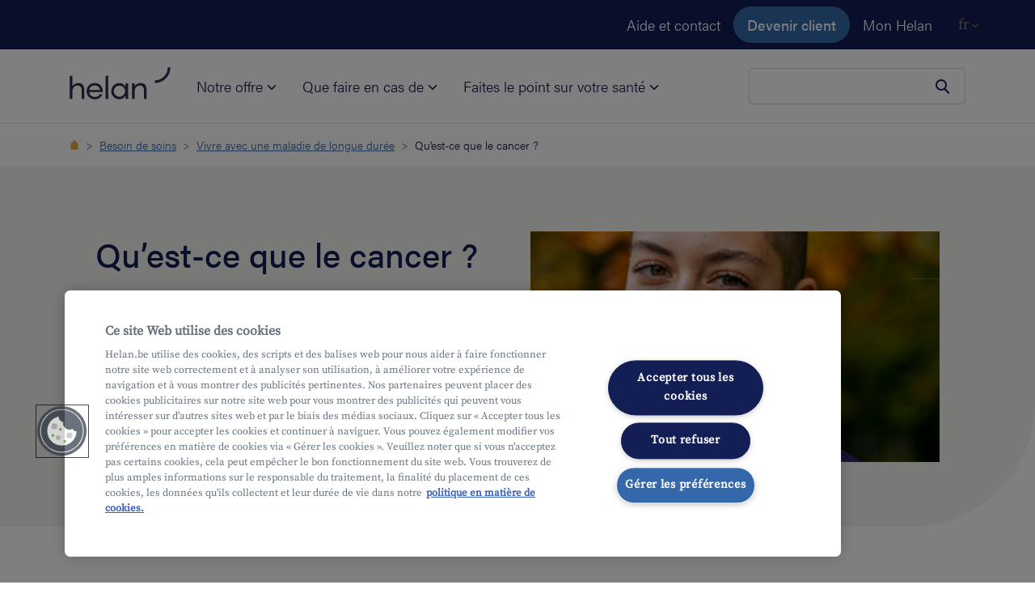

--- FILE ---
content_type: text/html;charset=UTF-8
request_url: https://www.helan.be/fr/besoin-aide/maladie-de-longue-duree/qu-est-ce-que-le-cancer/
body_size: 76324
content:
<!DOCTYPE html>
<html class="no-js  "
      xml:lang="fr" lang="fr">


<!--begin Convert Experiences code--><script type="text/javascript" src="//cdn-4.convertexperiments.com/js/10046088-10046522.js"></script><!--end Convert Experiences code-->

<head>
<meta charset="utf-8">
<meta name="viewport" content="width=device-width, initial-scale=1, shrink-to-fit=no">

    <meta name="robots" content="index,follow" />


    <title>Quelles sont les caractéristiques du cancer ? - Helan</title>
    <meta name="title" content="Quelles sont les caractéristiques du cancer ? - Helan"/>
    <meta name="description" content="Le cancer est un terme générique désignant un groupe de maladies. Il s&#039;agit d&#039;une modification de la composition des cellules, qui les rend nocives pour l&#039;organisme."/>
    <link rel="canonical" href="https://www.helan.be/fr/besoin-aide/maladie-de-longue-duree/qu-est-ce-que-le-cancer/"/>
    <meta property="og:title" content="Quelles sont les caractéristiques du cancer ? - Helan">
    <meta property="og:description" content="Le cancer est un terme générique désignant un groupe de maladies. Il s&#039;agit d&#039;une modification de la composition des cellules, qui les rend nocives pour l&#039;organisme.">
    <meta property="og:image" content="">
    <meta property="og:image:alt" content="">
<meta property="og:url" content="https://www.helan.be/fr/besoin-aide/maladie-de-longue-duree/qu-est-ce-que-le-cancer/">
<meta property="og:type" content="website">
<meta name="format-detection" content="telephone=no">
<link rel="icon" href="/favicon.ico" sizes="any">
<link rel="icon" href="/.resources/theme-tigris-default/img/svg/favicon.svg" type="image/svg+xml">
<link rel="apple-touch-icon" href="/.resources/theme-tigris-default/img/png/favicon.png">
        <link rel="alternate" href="https://www.helan.be/nl/zorg-nodig/langdurige-ziekte/wat-is-kanker/" hreflang="nl-be"/>
        <link rel="alternate" href="https://www.helan.be/fr/besoin-aide/maladie-de-longue-duree/qu-est-ce-que-le-cancer/" hreflang="fr-be"/>

<link rel="preload" as="font" href="/.resources/theme-tigris-default/font/acumin-pro-2021-04-28-300.woff2" type="font/woff2" crossorigin="anonymous">
<link rel="preload" as="font" href="/.resources/theme-tigris-default/font/acumin-pro-2021-04-28-500.woff2" type="font/woff2" crossorigin="anonymous">
<link rel="preload" as="font" href="/.resources/theme-tigris-default/font/source-serif-pro-v11-300.woff2" type="font/woff2" crossorigin="anonymous">
<link rel="preload" as="font" href="/.resources/theme-tigris-default/font/source-serif-pro-v11-400.woff2" type="font/woff2" crossorigin="anonymous">

        <link rel="stylesheet" type="text/css" href="/.resources/theme-tigris-default/css/screen~2026-01-08-15-12-24-000~cache.css" media="all"/>
        <link rel="stylesheet" type="text/css" href="/.resources/theme-tigris-default/css/main~2026-01-08-15-12-24-000~cache.css" media="all"/>




    <script>(function(w,d,s,l,i){w[l]=w[l]||[];w[l].push({'gtm.start':new Date().getTime(),event:'gtm.js'});var f=d.getElementsByTagName(s)[0],j=d.createElement(s);j.async=true;j.src="https://analytics.helan.be/5fvoppwaz.js?"+i;f.parentNode.insertBefore(j,f);})(window,document,'script','dataLayer','dfqbdur=EwVKNyQiWy0oJzQ%2BNiNQEEdTWUFWCxhbEgQbER5BFAM%3D');</script>


    <script type="text/javascript" src="https://cdn.cookielaw.org/scripttemplates/otSDKStub.js"
            data-document-language="true" charset="UTF-8" data-domain-script="482e7b1a-34d0-434a-a08e-19638348bb5e"></script>
    <script type="text/javascript">
        function OptanonWrapper() {
        }
    </script>

<script type="application/ld+json">
  {"@context":"https://schema.org","@type":"Organization","name":"Helan\n","url":"https://www.helan.be","logo":"https://www.helan.be/logo\n","telephone":"022182222","sameAs":["https://www.instagram.com/helanwelzijn/","https://www.facebook.com/helanwelzijn","https://www.linkedin.com/company/helanwelzijn/","https://twitter.com/helanwelzijn"]}
</script>

        <meta name="google-site-verification" content="9SMbx2I9EH1Cqnvvc8w265nOLErl8hl1Z31kpqbCkIg" />
</head>
    <body>

    <noscript><iframe src="https://analytics.helan.be/ns.html?id=GTM-KRFCNFL" height="0" width="0" style="display:none;visibility:hidden"></iframe></noscript>
<script>
    var dataLayerparty = {};
    dataLayerparty['dataLayerparty'] = {
        facebook: true,
        hotjar: true
    };
    window.dataLayer = window.dataLayer || [];
    window.dataLayer.push(dataLayerparty);
</script><svg class="svg-sprite" aria-hidden="true" xmlns="http://www.w3.org/2000/svg">
  <defs>
    <symbol id="icon-add-person" viewBox="0 0 24 24">
      <path d="M0 0h24v24H0V0z" fill="none"></path>
      <path d="M15 12c2.21 0 4-1.79 4-4s-1.79-4-4-4-4 1.79-4 4 1.79 4 4 4zm0-6c1.1 0 2 .9 2 2s-.9 2-2 2-2-.9-2-2 .9-2 2-2zm0 8c-2.67 0-8 1.34-8 4v2h16v-2c0-2.66-5.33-4-8-4zm-6 4c.22-.72 3.31-2 6-2 2.7 0 5.8 1.29 6 2H9zm-3-3v-3h3v-2H6V7H4v3H1v2h3v3z"></path>
    </symbol>
    <symbol id="icon-address" viewBox="0 0 24 24">
      <path d="M0 0h24v24H0z" fill="none"></path>
      <path d="M12 12c-1.1 0-2-.9-2-2s.9-2 2-2 2 .9 2 2-.9 2-2 2zm6-1.8C18 6.57 15.35 4 12 4s-6 2.57-6 6.2c0 2.34 1.95 5.44 6 9.14 4.05-3.7 6-6.8 6-9.14zM12 2c4.2 0 8 3.22 8 8.2 0 3.32-2.67 7.25-8 11.8-5.33-4.55-8-8.48-8-11.8C4 5.22 7.8 2 12 2z"></path>
    </symbol>
    <symbol id="icon-arrow-down" viewBox="0 0 8 5">
      <path fill="none" d="M1 1l3 3 3-3" stroke="currentColor" stroke-linecap="round" stroke-linejoin="round"></path>
    </symbol>
    <symbol id="icon-arrow-right" viewBox="0 0 24 24">
      <path d="M2.66 12.02l17.23-.01m-9.11-8.34l8.61 8.35-8.61 8.33" stroke="currentColor" stroke-width="2" stroke-miterlimit="10"></path>
    </symbol>
    <symbol id="icon-arrow-left" viewBox="0 0 25 25" fill="none">
        <path d="M20.89 12.02l-17.23-.01m9.11-8.34l-8.61 8.35 8.61 8.33" stroke="currentColor" stroke-width="2" stroke-miterlimit="10"></path>
    </symbol>
    <symbol id="icon-calculator" fill="none" viewBox="0 0 24 24">
      <path d="M20 2H4v20h16V2z" stroke="currentColor" stroke-width="2" stroke-miterlimit="10"></path>
      <path fill="currentColor" d="M17 6H7v3h10V6zm-7.61 5.77H7.02v2.37h2.37v-2.37zm3.8 0h-2.37v2.37h2.37v-2.37zm3.8 0h-2.37v2.37h2.37v-2.37zm-7.6 3.84H7.02v2.37h2.37v-2.37zm3.8 0h-2.37v2.37h2.37v-2.37zm3.8 0h-2.37v2.37h2.37v-2.37z"></path>
    </symbol>
    <symbol id="icon-check-ok" viewBox="0 0 24 24">
      <path d="M3.73 13.51l5.66 5.65L20.26 8.27" stroke="currentColor" stroke-width="3" stroke-miterlimit="10"></path>
    </symbol>
    <symbol id="icon-checkmark" viewBox="0 0 24 24">
      <path fill="none" d="M3.73 13.51l5.66 5.65L20.26 8.27" stroke="currentColor" stroke-width="3" stroke-miterlimit="10"></path>
    </symbol>
    <symbol id="icon-chevron-rigth" viewBox="0 0 32 32">
      <path d="M12.0484 6.1005L21.9479 16L12.0484 25.8995L10.3514 24.2024L18.5538 16L10.3514 7.79756L12.0484 6.1005Z" fill="#326AAA"/>
    </symbol>
    <symbol id="icon-circle" viewBox="0 0 24 24">
      <path d="M0 0h24v24H0z" fill="none"></path>
      <path d="M12 2C6.47 2 2 6.47 2 12s4.47 10 10 10 10-4.47 10-10S17.53 2 12 2z"></path>
    </symbol>
    <symbol id="icon-close" viewBox="0 0 24 24">
      <path d="M19 5.071L4.07 20M19 20L4.07 5.071" stroke="currentColor" stroke-width="3" stroke-miterlimit="10"></path>
    </symbol>
    <symbol id="icon-crossmark" viewBox="0 0 24 24">
      <path d="M19 5.071L4.07 20M19 20L4.07 5.071" stroke="currentColor" stroke-width="3" stroke-miterlimit="10"></path>
    </symbol>
    <symbol id="icon-document" viewBox="0 0 24 24">
      <path d="M13.477 2.03596C13.8169 1.94232 14.1962 2.03171 14.4596 2.30212L19.7162 7.69672C19.8982 7.88346 20 8.13388 20 8.39461V16.7053C20 17.4274 20 18.0266 19.9619 18.5162C19.9223 19.0256 19.8371 19.499 19.6213 19.949L19.6157 19.9607C19.2698 20.6584 18.7185 21.2264 18.0413 21.5863L18.0397 21.5872C17.5913 21.8244 17.1164 21.9168 16.6138 21.9593C16.1333 22 15.5456 22 14.8452 22H9.1558C8.45451 22 7.86798 22 7.38876 21.9607C6.88863 21.9196 6.41721 21.8307 5.9715 21.602L5.96518 21.5988C5.27741 21.2396 4.72095 20.6694 4.38137 19.9725C4.16291 19.524 4.07764 19.0499 4.03807 18.5423C3.99998 18.0536 3.99999 17.4544 4 16.7324V7.30253C3.99999 6.58142 3.99998 5.98116 4.03936 5.4913C4.08028 4.98224 4.16854 4.50549 4.39432 4.05502C4.73979 3.35935 5.29349 2.78545 5.9923 2.43229C6.43718 2.20476 6.90764 2.11621 7.40758 2.07527C7.8878 2.03594 8.47643 2.03595 9.18197 2.03596L13.477 2.03596ZM12.8048 4.03596H9.22278C8.46587 4.03596 7.95967 4.03675 7.57083 4.06859C7.19372 4.09948 7.01695 4.15445 6.90209 4.21338L6.89573 4.21665C6.59803 4.36672 6.34729 4.61843 6.18506 4.94567L6.18268 4.95046C6.12027 5.07468 6.0642 5.26245 6.03292 5.65156C6.00075 6.05174 6 6.57116 6 7.34266V16.6933C6 17.4643 6.00071 17.9852 6.03202 18.3868C6.06253 18.7783 6.11745 18.9695 6.17933 19.0965C6.32982 19.4054 6.57809 19.6616 6.88748 19.8241C7.00255 19.8825 7.17961 19.9368 7.55241 19.9674C7.94005 19.9992 8.44398 20 9.1965 20H14.8035C15.5565 20 16.059 19.9992 16.445 19.9665C16.8177 19.9349 16.9911 19.8791 17.1035 19.8198C17.4052 19.6593 17.6584 19.4026 17.8206 19.0785C17.884 18.9442 17.9379 18.7478 17.968 18.3612C17.9993 17.9582 18 17.4372 18 16.6663V9.43956L15.1596 9.43956C14.9398 9.43959 14.7219 9.43962 14.5371 9.42536C14.3352 9.40978 14.0851 9.37257 13.831 9.24856C13.4368 9.05668 13.1561 8.73501 12.9934 8.40103L12.9853 8.38394C12.8683 8.13191 12.8332 7.88445 12.8184 7.68209C12.8047 7.49544 12.8047 7.27456 12.8048 7.04774L12.8048 4.03596ZM7.5219 9.32967C7.5219 8.77739 7.96962 8.32967 8.5219 8.32967H10.2741C10.8264 8.32967 11.2741 8.77739 11.2741 9.32967C11.2741 9.88196 10.8264 10.3297 10.2741 10.3297H8.5219C7.96962 10.3297 7.5219 9.88196 7.5219 9.32967ZM7.5219 12.9261C7.5219 12.3738 7.96962 11.9261 8.5219 11.9261H15.5307C16.0829 11.9261 16.5307 12.3738 16.5307 12.9261C16.5307 13.4784 16.0829 13.9261 15.5307 13.9261H8.5219C7.96962 13.9261 7.5219 13.4784 7.5219 12.9261ZM7.5219 16.5225C7.5219 15.9702 7.96962 15.5225 8.5219 15.5225H15.5307C16.0829 15.5225 16.5307 15.9702 16.5307 16.5225C16.5307 17.0748 16.0829 17.5225 15.5307 17.5225H8.5219C7.96962 17.5225 7.5219 17.0748 7.5219 16.5225Z" fill-rule="evenodd" clip-rule="evenodd" />
    </symbol>
    <symbol id="icon-email" viewBox="0 0 24 24">
      <path d="M0 0h24v24H0V0z" fill="none"></path>
      <path d="M22 6c0-1.1-.9-2-2-2H4c-1.1 0-2 .9-2 2v12c0 1.1.9 2 2 2h16c1.1 0 2-.9 2-2V6zm-2 0l-8 5-8-5h16zm0 12H4V8l8 5 8-5v10z"></path>
    </symbol>
    <symbol id="icon-facebook" viewBox="0 0 320 512">
      <path fill="currentColor" d="M279.14 288l14.22-92.66h-88.91v-60.13c0-25.35 12.42-50.06 52.24-50.06h40.42V6.26S260.43 0 225.36 0c-73.22 0-121.08 44.38-121.08 124.72v70.62H22.89V288h81.39v224h100.17V288z"></path>
    </symbol>
    <symbol id="icon-file-upload" viewBox="0 0 24 24">
      <path fill="currentColor" d="M9 16h6v-6h4l-7-7l-7 7h4zm-4 2h14v2H5z"/>
    </symbol>
    <symbol id="icon-globe" viewBox="0 0 512 512">
      <path d="M437.02,74.98C388.668,26.629,324.38,0,256.001,0S123.333,26.629,74.982,74.98S0,187.62,0,256.001 S26.63,388.668,74.981,437.02C123.332,485.371,187.621,512,256,512s132.667-26.629,181.019-74.98 C485.372,388.668,512,324.381,512,256S485.372,123.333,437.02,74.98z M415.843,96.159c13.67,13.669,25.362,28.787,34.957,44.999 h-99.512c-4.388-22.123-10.069-42.641-16.95-60.876c-6.404-16.969-13.704-31.421-21.707-43.207 C351.341,47.017,386.841,67.156,415.843,96.159z M331.998,256c0,29.053-1.967,57.247-5.725,83.511H185.729 c-3.759-26.265-5.724-54.459-5.724-83.511c0-29.562,2.035-58.238,5.924-84.894h140.145 C329.962,197.763,331.998,226.438,331.998,256z M256.001,29.949c17.111,0,35.921,22.77,50.316,60.908 c5.719,15.152,10.549,32.069,14.425,50.3H191.259c3.875-18.231,8.705-35.148,14.425-50.3 C220.079,52.719,238.889,29.949,256.001,29.949z M96.159,96.158c29.002-29.003,64.502-49.142,103.213-59.084 c-8.003,11.786-15.303,26.239-21.707,43.207c-6.882,18.235-12.564,38.753-16.951,60.876H61.201 C70.797,124.946,82.489,109.827,96.159,96.158z M29.95,256.001c0-29.576,5.655-58.281,16.43-84.894h109.321 c-3.709,26.892-5.647,55.521-5.647,84.894c0,28.868,1.869,57.023,5.454,83.511H45.827C35.414,313.288,29.95,285.065,29.95,256.001 z M96.159,415.841c-14.057-14.056-26.02-29.646-35.764-46.381h100.046c4.424,22.651,10.198,43.644,17.223,62.258 c6.405,16.969,13.704,31.421,21.707,43.207C160.661,464.983,125.161,444.844,96.159,415.841z M256.001,482.051 c-17.112,0-35.921-22.77-50.316-60.908c-5.863-15.533-10.788-32.925-14.711-51.683h130.054 c-3.923,18.757-8.848,36.149-14.711,51.683C291.922,459.282,273.112,482.051,256.001,482.051z M415.843,415.842 c-29.003,29.003-64.502,49.142-103.213,59.084c8.003-11.786,15.303-26.239,21.707-43.207 c7.025-18.615,12.799-39.607,17.223-62.258h100.047C441.862,386.196,429.899,401.785,415.843,415.842z M356.492,339.511 c3.586-26.488,5.455-54.644,5.455-83.511c-0.001-29.372-1.939-58.003-5.647-84.894h109.322 c10.775,26.613,16.43,55.318,16.43,84.894c0,29.066-5.464,57.287-15.877,83.511H356.492z"/>
    </symbol>
    <symbol id="icon-gps" viewBox="0 0 24 24">
      <path d="M0 0h24v24H0V0z" fill="none"></path>
      <path d="M12 8c-2.21 0-4 1.79-4 4s1.79 4 4 4 4-1.79 4-4-1.79-4-4-4zm8.94 3A8.994 8.994 0 0013 3.06V1h-2v2.06A8.994 8.994 0 003.06 11H1v2h2.06A8.994 8.994 0 0011 20.94V23h2v-2.06A8.994 8.994 0 0020.94 13H23v-2h-2.06zM12 19c-3.87 0-7-3.13-7-7s3.13-7 7-7 7 3.13 7 7-3.13 7-7 7z"></path>
    </symbol>
    <symbol id="icon-info" viewBox="0 0 24 24">
      <path d="M11 7h2v2h-2zm0 4h2v6h-2zm1-9C6.48 2 2 6.48 2 12s4.48 10 10 10 10-4.48 10-10S17.52 2 12 2zm0 18c-4.41 0-8-3.59-8-8s3.59-8 8-8 8 3.59 8 8-3.59 8-8 8z"></path>
    </symbol>
    <symbol id="icon-linkedin" viewBox="0 0 24 24">
      <path fill="currentColor" d="M20.447 20.452h-3.554v-5.569c0-1.328-.027-3.037-1.852-3.037-1.853 0-2.136 1.445-2.136 2.939v5.667H9.351V9h3.414v1.561h.046c.477-.9 1.637-1.85 3.37-1.85 3.601 0 4.267 2.37 4.267 5.455v6.286zM5.337 7.433c-1.144 0-2.063-.926-2.063-2.065 0-1.138.92-2.063 2.063-2.063 1.14 0 2.064.925 2.064 2.063 0 1.139-.925 2.065-2.064 2.065zm1.782 13.019H3.555V9h3.564v11.452zM22.225 0H1.771C.792 0 0 .774 0 1.729v20.542C0 23.227.792 24 1.771 24h20.451C23.2 24 24 23.227 24 22.271V1.729C24 .774 23.2 0 22.222 0h.003z"></path>
    </symbol>
    <symbol id="icon-mailto" viewBox="0 0 24 24">
      <path d="M22 6c0-1.1-.9-2-2-2H4c-1.1 0-2 .9-2 2v12c0 1.1.9 2 2 2h16c1.1 0 2-.9 2-2V6zm-2 0l-8 5-8-5h16zm0 12H4V8l8 5 8-5v10z"></path>
    </symbol>
    <symbol id="icon-orbi" viewBox="0 0 94 94">
      <path d="M9.27265e-07 77.7588L0.729197 77.7588C43.2214 77.6925 77.6925 43.2877 77.7588 0.729194L77.7588 -2.24618e-06L94 -2.71534e-06L94 0.729193C93.9337 52.237 52.237 93.9337 0.729197 94L1.12094e-06 94L9.27265e-07 77.7588Z"></path>
    </symbol>
    <symbol id="icon-phone" viewBox="0 0 24 24">
      <path d="M0 0h24v24H0V0z" fill="none"></path>
      <path d="M6.54 5c.06.89.21 1.76.45 2.59l-1.2 1.2c-.41-1.2-.67-2.47-.76-3.79h1.51m9.86 12.02c.85.24 1.72.39 2.6.45v1.49c-1.32-.09-2.59-.35-3.8-.75l1.2-1.19M7.5 3H4c-.55 0-1 .45-1 1 0 9.39 7.61 17 17 17 .55 0 1-.45 1-1v-3.49c0-.55-.45-1-1-1-1.24 0-2.45-.2-3.57-.57a.84.84 0 00-.31-.05c-.26 0-.51.1-.71.29l-2.2 2.2a15.149 15.149 0 01-6.59-6.59l2.2-2.2c.28-.28.36-.67.25-1.02A11.36 11.36 0 018.5 4c0-.55-.45-1-1-1z"></path>
    </symbol>
    <symbol id="icon-play" viewBox="0 0 60 68">
      <path d="M56 30.536c2.667 1.54 2.667 5.389 0 6.928L8 65.177c-2.667 1.54-6-.385-6-3.464V6.287c0-3.079 3.333-5.004 6-3.464l48 27.713z" fill="#fff"></path>
    </symbol>
    <symbol id="icon-plus" viewBox="0 0 24 24">
      <path d="M12 7v10m5-5H7" stroke="currentColor" stroke-width="2" stroke-miterlimit="10"></path>
    </symbol>
    <symbol id="icon-quote" viewBox="0 0 24 21">
      <path fill="currentColor" d="M18.97 0h4.956L18.9 10.459h5.025v10.22h-10.22v-10.22L18.97 0zM5.23 0h4.99L5.16 10.459h5.059v10.22H0v-10.22L5.23 0z"></path>
    </symbol>
    <symbol id="icon-radio-checked" viewBox="0 0 32 32">
      <path d="M16,0A16,16,0,1,0,32,16,16,16,0,0,0,16,0Zm0,28A12,12,0,1,1,28,16,12,12,0,0,1,16,28Z"></path>
      <circle cx="16" cy="16" r="7.5"/>
    </symbol>
    <symbol id="icon-radio-unchecked" viewBox="0 0 32 32">
      <path d="M16,0A16,16,0,1,0,32,16,16,16,0,0,0,16,0Zm0,28A12,12,0,1,1,28,16,12,12,0,0,1,16,28Z"></path>
    </symbol>
    <symbol id="icon-search" viewBox="0 0 24 24">
      <circle cx="10" cy="10" r="6" stroke="currentColor" stroke-width="2"></circle>
      <path stroke="currentColor" stroke-width="2" d="M13.707 14.293l6 6"></path>
    </symbol>
    <symbol id="icon-twitter" viewBox="0 0 25 21">
      <path fill="currentColor" d="M24.6 2.908c-.9.461-1.8.615-2.85.769 1.05-.615 1.8-1.538 2.1-2.77-.9.616-1.95.924-3.15 1.232C19.8 1.215 18.45.6 17.1.6c-3.15 0-5.55 3.077-4.8 6.154C8.25 6.6 4.65 4.6 2.1 1.524.75 3.83 1.5 6.753 3.6 8.291c-.75 0-1.5-.307-2.25-.615 0 2.308 1.65 4.462 3.9 5.077-.75.154-1.5.308-2.25.154.6 2 2.4 3.538 4.65 3.538-1.8 1.385-4.5 2.154-7.05 1.846C2.85 19.677 5.4 20.6 8.1 20.6c9.15 0 14.25-7.846 13.95-15.077a7.023 7.023 0 002.55-2.615z"></path>
    </symbol>
    <symbol id="icon-warning" viewBox="0 0 24 24">
      <path fill="currentColor" d="M1 21L12 3l11 18H1zM12.99 9H11v6h1.99V9zM12 18a1 1 0 100-2 1 1 0 000 2z"></path>
    </symbol>
    <symbol id="icon-youtube" xmlns="http://www.w3.org/2000/svg" viewBox="0 0 68 48">
      <path d="M33.9789 0C33.9789 0 12.7261 1.85658e-05 7.39197 1.38901C4.53588 2.18872 2.1841 4.5455 1.38608 7.44974C3.02536e-05 12.7952 0 23.8652 0 23.8652C0 23.8652 3.02536e-05 34.9772 1.38608 40.2386C2.1841 43.1428 4.49388 45.4575 7.39197 46.2572C12.7681 47.6883 33.9789 47.6883 33.9789 47.6883C33.9789 47.6883 55.2738 47.6883 60.6079 46.2993C63.506 45.4996 65.8157 43.227 66.5718 40.2807C67.9998 34.9773 67.9999 23.9073 67.9999 23.9073C67.9999 23.9073 68.0418 12.7952 66.5718 7.44974C65.8157 4.5455 63.506 2.23087 60.6079 1.47323C55.2738 6.66355e-05 33.9789 0 33.9789 0ZM27.2166 13.6374L44.8995 23.8652L27.2166 34.0509V13.6374Z" fill="#FF0000"/>
      <path d="M45.039 23.866L27.3766 13.2468V34.4416L45.039 23.866Z" fill="white"/>
    </symbol>
  </defs>
</svg>


<div class="alert alert-browser-compatibility px-0 alert-dismissible fade show bg-green text-white d-none" role="alert">
  <div class="container">
    <div class="d-md-flex d-flex-colum align-items-center">
      <div class="d-flex">
          <svg fill="currentColor" class="icon text-white icon-size-5"><use xlink:href="#icon-info"/></svg>
      </div>
      <div class="ml-md-2"><p>Votre navigateur n&#39;est pas support&eacute; par notre site. Merci de bien vouloir faire une mise &agrave; jour de la&nbsp;version actuelle de votre&nbsp;navigateur.</p>
</div>
    </div>
    <button class="close" data-dismiss="alert" aria-label="fermer
" onclick="document.cookie = 'dismiss-compatibility=true'">
      <svg class="icon icon-size-3"><use xlink:href="#icon-close"/></svg>
    </button>
  </div>
</div>

<script>
    function helanHasDismissedCompatibility() {
        return document.cookie.split(';').some(function(item) {
            return item.trim().indexOf('dismiss-compatibility=') !== -1;
        });
    }

    function helanIsLegacyBrowser() {
        var isLegacyBrowser = false;
        var browserRegexList = 'mozilla\\/(5|4)\\.0 \\(compatible\\; msie .+; windows (98|nt).*\\).*\nmozilla\\/(5|4)\\.0 \\(windows nt .+\\; wow64; trident.+\\).*\nmozilla\\/(5|4)\\.0 \\(windows .+\\).+edge\\/.+\nmozilla\\/5.0.+ applewebkit\\/.+ \\(khtml, like gecko\\) version\\/((1(0|1|2))|([1-9]))\\..+ mobile.+'.split('\n');
        if (browserRegexList.length) {
            var UA = navigator.userAgent.toLowerCase();
            var browserMatches = function helanBrowserMatches(rule) {
                return new RegExp(rule.trim()).test(UA);
            };
            isLegacyBrowser = browserRegexList.some(browserMatches);
        }
        return isLegacyBrowser;
    }

    if (!helanHasDismissedCompatibility() && helanIsLegacyBrowser()) {
        document.querySelector('.alert-browser-compatibility').classList.remove('d-none');
    }
</script>



<div class="root">
    <header>
    <a href="#main" class="btn btn-skip">Aller au contenu principal
</a>
    <nav class="navbar navbar-dark navbar-expand bg-primary navbar-meta" aria-label="Actions majeures
">
        <div class="container">

<div class="collapse navbar-collapse justify-content-end">
    <ul class="navbar-nav align-items-center">
            <li class="nav-item d-none d-md-block d-lg-block d-xl-block">
                <a class="nav-link" target="_self"
                   href="/fr/aide-et-contact/">Aide et contact</a>
            </li>
    <li class="nav-item">
        <a class="btn btn-secondary" target="_self"
           href="/fr/devenir-client/">Devenir client</a>
    </li>
            <li class="nav-item">
                <a href="https://mon.helan.be/fr/internal/dashboard.html" class="nav-link">Mon Helan</a>
            </li>
            <li class="nav-item nav-language d-flex">
                <div class="dropdown">
                    <a class="dropdown-toggle js-quit-flow-ok" href="/fr/besoin-aide/maladie-de-longue-duree/qu-est-ce-que-le-cancer/" id="dropdownMenuLink" data-toggle="dropdown" aria-haspopup="true" aria-expanded="false" aria-label="Toggle Navigation
">fr
                        <svg class="icon icon-size-1" aria-hidden="true" focusable="false"><use xlink:href="#icon-arrow-down"></use></svg>
                    </a>
                    <div class="dropdown-menu" aria-labelledby="dropdownMenuLink">
                                <a class="dropdown-item" href="/nl/zorg-nodig/langdurige-ziekte/wat-is-kanker/">nl</a>
                    </div>
                </div>
            </li>
    </ul>
</div>
        </div>
    </nav>


<nav class="navbar navbar-light navbar-main navbar-expand-md py-md-0" aria-label="Menu de navigation
">
    <div class="container align-content-start align-items-md-end h-mobile-100">
        <a class="navbar-brand" href="/fr/" target="_self">
             <img src="/dam/jcr:3306cb51-1c2c-4f96-84db-3bde5219aee1/helan-blue.svg" alt="à la page d&#039;accueil"  loading="eager"/>
        </a>

            <div class="search-close">
                    <form class="container-search-mobile js-elasticsearch"
                          action="/fr/resultats-de-la-recherche/"
                          role="search"
                          data-elasticsearch-search-key="search-qt6gso29ppr6u4k7sce9ddjg"
                          data-elasticsearch-endpoint-base="https://enterprise-search-deployment-cd7766.ent.europe-west1.gcp.cloud.es.io"
                          data-elasticsearch-engine-name="website-fr-prod"
                          data-elasticsearch-documents-fields="title,page_title,title">
                        <div role="combobox" data-toggle="dropdown" aria-expanded="false" aria-owns="dropdownSearchSuggestions-7ed3201a-1883-418c-b303-58ed0d5b847e" aria-haspopup="listbox">
                            <label for="nav-search-7ed3201a-1883-418c-b303-58ed0d5b847e" class="sr-only">Votre terme de recherche
</label>
                            <input class="form-control input-search-mobile rounded-size-lg"
                                   id="nav-search-7ed3201a-1883-418c-b303-58ed0d5b847e"
                                   type="search"
                                   autocomplete="off"
                                   placeholder=""
                                   name="q"
                                   aria-autocomplete="list"
                                   aria-controls="dropdownSearchSuggestions-7ed3201a-1883-418c-b303-58ed0d5b847e"
                            />
                            <input type="hidden" value="header" name="locationOfSearch" />
                            <input type="hidden" value="false" name="isComingFromSearchResultsPage" />
                            <button type="submit" class="btn btn-search" aria-label="Chercher
">
                                <svg fill="none" class="icon icon-size-4">
                                    <use xlink:href="#icon-search"/>
                                </svg>
                            </button>
                        </div>
                        <div id="dropdownSearchSuggestions-7ed3201a-1883-418c-b303-58ed0d5b847e" class="dropdown-menu dropdown-search-results shadow rounded" role="listbox"></div>
                    </form>
                <button
                        class="btn-search-box"
                        type="button"
                        aria-label="Chercher
">
                    <span class="d-block d-lg-none"></span>
                </button>
                <button
                        class="navbar-toggler js-toggle btn-hamburger"
                        type="button"
                        data-toggle="collapse"
                        data-target="#navbar-site"
                        aria-controls="navbar-site"
                        aria-expanded="false"
                        aria-label="Menu de navigation
">
                    <span class="navbar-toggler-icon d-block d-lg-none"></span>
                </button>
            </div>
                <nav class="collapse navbar-collapse" id="navbar-site">
        <ul class="navbar-nav mt-0 mr-auto">
            <li class="nav-item dropdown">
                <a class="nav-link nav-link-main dropdown-toggle js-quit-flow-ok"
                   href="#" id="main-nav-column-one"
                   data-toggle="dropdown"
                   aria-haspopup="true"
                   aria-expanded="false">
                    Notre offre
                    <svg viewBox="0 0 8 5" fill="none" xmlns="http://www.w3.org/2000/svg" class="d-none d-md-inline icon undefined icon-size-2" aria-hidden="true">
                        <path d="M1 1l3 3 3-3" stroke="currentColor" stroke-linecap="round" stroke-linejoin="round"/>
                    </svg>
                </a>
                <div class="navbar-dropdown-menu dropdown-menu pb-2 pt-0 px-2 py-md-5 px-md-5"
                     aria-labelledby="main-nav-column-one">
            <div class="container px-1 pb-1 pt-0 pt-lg-1">
                <div class="row w-100">
                    <button class="d-flex d-md-none d-lg-none d-xl-none btn back-button"></button>
                        <div class="col col-12 col-md-6 col-lg-4">
        <h4 id="mutualite-libre" class="h6 mb-0 mb-md-3 text-primary">
            <a href="/fr/mutualite/" class="text-primary" target="_self">
                Mutualité libre
            </a>
        </h4>
            <nav class="navbar-secondary pb-3 pb-lg-4">
                <ul class="nav navbar-nav nav-serif flex-column">
                        <li class="nav-item">



                            <a class="nav-link" href="/fr/offre/mutualite/avantages-et-remboursements/"
                               target="_self">Avantages et remboursements
                            </a>
                        </li>
                        <li class="nav-item">



                            <a class="nav-link" href="#"
                               target="_self">Assurance maladie légale
                            </a>
                        </li>
                        <li class="nav-item">



                            <a class="nav-link" href="/fr/incapacite-de-travail-et-indemnites/"
                               target="_self">Indemnités
                            </a>
                        </li>
                        <li class="nav-item">



                            <a class="nav-link" href="/fr/offre/mutualite/caisse-d-assurance-helan/"
                               target="_self">Protection sociale flamande
                            </a>
                        </li>
                        <li class="nav-item">



                            <a class="nav-link" href="/fr/offre/mutualite/action-sociale/"
                               target="_self">Service action sociale 
                            </a>
                        </li>
                </ul>
            </nav>
        <h4 id="assurances-complementaires" class="h6 mb-0 mb-md-3 text-primary">
            <a href="/fr/offre/assurances/" class="text-primary" target="_self">
                Assurances complémentaires
            </a>
        </h4>
            <nav class="navbar-secondary pb-3 pb-lg-4">
                <ul class="nav navbar-nav nav-serif flex-column">
                        <li class="nav-item">



                            <a class="nav-link" href="/fr/assurance-hospitalisation/"
                               target="_self">Assurance hospitalisation Hospitalia
                            </a>
                        </li>
                        <li class="nav-item">



                            <a class="nav-link" href="/fr/assurance-dentaire-dentalia-up/"
                               target="_self">Assurance dentaire Dentalia Up
                            </a>
                        </li>
                        <li class="nav-item">



                            <a class="nav-link" href="/fr/assurance-hospitalisation/hospitalia-continuite/"
                               target="_self">Police d'attente Hospitalia Continuité
                            </a>
                        </li>
                </ul>
            </nav>
                        </div>
                        <div class="col col-12 col-md-6 col-lg-4">
        <h4 id="aide-menagere" class="h6 mb-0 mb-md-3 text-primary">
            <a href="/fr/offre/aide-menagere/" class="text-primary" target="_self">
                Aide-ménagère
            </a>
        </h4>
            <nav class="navbar-secondary pb-3 pb-lg-4">
                <ul class="nav navbar-nav nav-serif flex-column">
                        <li class="nav-item">



                            <a class="nav-link" href="/fr/offre/aide-menagere/aide-menagere-en-titres-services/"
                               target="_self">Aide au nettoyage avec des titres-services
                            </a>
                        </li>
                        <li class="nav-item">



                            <a class="nav-link" href="/fr/offre/aide-menagere/aide-repassage-pres-de-chez-vous/"
                               target="_self">Aide au repassage
                            </a>
                        </li>
                        <li class="nav-item">



                            <a class="nav-link" href="/fr/offre/aide-menagere/aide-menagere-en-titres-services/accords-pratiques/"
                               target="_self">Questions pratiques
                            </a>
                        </li>
                        <li class="nav-item">



                            <a class="nav-link" href="/fr/offre/aide-menagere/emploi-aide-menagere/"
                               target="_self">Travailler comme aide-ménagère
                            </a>
                        </li>
                </ul>
            </nav>
        <h4 id="garde-denfants" class="h6 mb-0 mb-md-3 text-primary">
            <a href="/fr/offre/creches/" class="text-primary" target="_self">
                Garde d'enfants
            </a>
        </h4>
            <nav class="navbar-secondary pb-3 pb-lg-4">
                <ul class="nav navbar-nav nav-serif flex-column">
                        <li class="nav-item">



                            <a class="nav-link" href="/fr/offre/creches/halte-garderie/"
                               target="_self">Crèches
                            </a>
                        </li>
                        <li class="nav-item">



                            <a class="nav-link" href="/fr/offre/creches/assistante-maternelle/"
                               target="_self">Accueillants et accueillantes d'enfants
                            </a>
                        </li>
                        <li class="nav-item">



                            <a class="nav-link" href="/fr/offre/creches/accueil-extrascolaire/"
                               target="_self">Accueil extrascolaire
                            </a>
                        </li>
                        <li class="nav-item">



                            <a class="nav-link" href="/fr/offre/mutualite/avantages-et-remboursements/garde-a-domicile-enfant-malade/"
                               target="_self">Garde à domicile d'un enfant malade
                            </a>
                        </li>
                </ul>
            </nav>
                        </div>
                        <div class="col col-12 col-md-6 col-lg-4">
        <h4 id="soins-et-soutien" class="h6 mb-0 mb-md-3 text-primary">
            <a href="/fr/offre/soins-et-soutien/" class="text-primary" target="_self">
                Soins et soutien
            </a>
        </h4>
            <nav class="navbar-secondary pb-3 pb-lg-4">
                <ul class="nav navbar-nav nav-serif flex-column">
                        <li class="nav-item">



                            <a class="nav-link" href="/fr/offre/soins-apres-accouchement/"
                               target="_self">Aide maternelle
                            </a>
                        </li>
                        <li class="nav-item">



                            <a class="nav-link" href="/fr/offre/soins-et-soutien/aide-a-domicile/"
                               target="_self">Aide à domicile
                            </a>
                        </li>
                        <li class="nav-item">



                            <a class="nav-link" href="/fr/offre/soins-et-soutien/soins-infirmiers-a-domicile/"
                               target="_self">Soins infirmiers à domicile 
                            </a>
                        </li>
                        <li class="nav-item">



                            <a class="nav-link" href="/fr/offre/soins-et-soutien/transport-non-urgent-pour-raisons-medicales/"
                               target="_self">Transport médical
                            </a>
                        </li>
                        <li class="nav-item">



                            <a class="nav-link" href="/fr/offre/soins-et-soutien/aide-financiere/"
                               target="_self">Soutien financier
                            </a>
                        </li>
                        <li class="nav-item">



                            <a class="nav-link" href="/fr/offre/soins-et-soutien/conseils-de-soins/"
                               target="_self">Conseil de soins personnalisés
                            </a>
                        </li>
                </ul>
            </nav>
        <h4 id="boutique-de-soins" class="h6 mb-0 mb-md-3 text-primary">
            <a href="/fr/offre/boutique-de-soins/" class="text-primary" target="_self">
                Boutique de soins
            </a>
        </h4>
            <nav class="navbar-secondary pb-3 pb-lg-4">
                <ul class="nav navbar-nav nav-serif flex-column">
                        <li class="nav-item">



                            <a class="nav-link" href="https://www.helanzorgwinkel.be/fr_BE?utm_source=helan.be&utm_medium=referral&utm_content=main-navigation"
                               target="_self">Boutique en ligne
                            </a>
                        </li>
                        <li class="nav-item">



                            <a class="nav-link" href="https://www.helanzorgwinkel.be/fr_BE/uitleendienst?utm_source=helan.be&utm_medium=referral&utm_content=main-navigation"
                               target="_self">Service de prêt
                            </a>
                        </li>
                </ul>
            </nav>
        <h4 id="camps-de-vacances-heyo" class="h6 mb-0 mb-md-3 text-primary">
            <a href="https://www.heyo.be/?utm_source=helan.be&utm_medium=referral&utm_content=main-navigation" class="text-primary" target="_self">
                Camps de vacances Heyo
            </a>
        </h4>
                        </div>
                </div>
            </div>
                </div>
            </li>
            <li class="nav-item dropdown">
                <a class="nav-link nav-link-main dropdown-toggle js-quit-flow-ok"
                   href="#" id="main-nav-column-two"
                   data-toggle="dropdown"
                   aria-haspopup="true"
                   aria-expanded="false">
                    Que faire en cas de
                    <svg viewBox="0 0 8 5" fill="none" xmlns="http://www.w3.org/2000/svg" class="d-none d-md-inline icon undefined icon-size-2" aria-hidden="true">
                        <path d="M1 1l3 3 3-3" stroke="currentColor" stroke-linecap="round" stroke-linejoin="round"/>
                    </svg>
                </a>
                <div class="navbar-dropdown-menu dropdown-menu pb-2 pt-0 px-2 py-md-5 px-md-5"
                     aria-labelledby="main-nav-column-two">
            <div class="container px-1 pb-1 pt-0 pt-lg-1">
                <div class="row w-100">
                    <button class="d-flex d-md-none d-lg-none d-xl-none btn back-button"></button>
                        <div class="col col-12 col-md-6 col-lg-4">
        <h4 id="maladie-handicap-ou-accident" class="h6 mb-0 mb-md-3 text-primary">
            <a href="/fr/que-faire-en-cas-de/maladie-ou-accident/" class="text-primary" target="_self">
                Maladie, handicap ou accident
            </a>
        </h4>
            <nav class="navbar-secondary pb-3 pb-lg-4">
                <ul class="nav navbar-nav nav-serif flex-column">
                        <li class="nav-item">



                            <a class="nav-link" href="/fr/que-faire-en-cas-de/hospitalisation/"
                               target="_self">Hospitalisation
                            </a>
                        </li>
                        <li class="nav-item">



                            <a class="nav-link" href="/fr/incapacite-de-travail-et-indemnites/"
                               target="_self">Incapacité de travail et indemnités
                            </a>
                        </li>
                        <li class="nav-item">



                            <a class="nav-link" href="/fr/besoin-aide/maladie-de-longue-duree/"
                               target="_self">Maladie chronique
                            </a>
                        </li>
                        <li class="nav-item">



                            <a class="nav-link" href="/fr/besoin-aide/trouble-ou-limitation/"
                               target="_self">Troubles et handicaps
                            </a>
                        </li>
                        <li class="nav-item">



                            <a class="nav-link" href="/fr/que-faire-en-cas-de/maladie-ou-accident/accident/"
                               target="_self">Accident
                            </a>
                        </li>
                        <li class="nav-item">



                            <a class="nav-link" href="/fr/que-faire-en-cas-de/maladie-ou-accident/un-enfant-malade/"
                               target="_self">Votre enfant tombe malade
                            </a>
                        </li>
                        <li class="nav-item">



                            <a class="nav-link" href="/fr/besoin-aide/aidant-proche/"
                               target="_self">Aidants proches
                            </a>
                        </li>
                </ul>
            </nav>
                        </div>
                        <div class="col col-12 col-md-6 col-lg-4">
        <h4 id="situations-de-vie" class="h6 mb-0 mb-md-3 text-primary">
            <a href="/fr/que-faire-en-cas-de/nouvelle-situation-familiale/" class="text-primary" target="_self">
                Situations de vie
            </a>
        </h4>
            <nav class="navbar-secondary pb-3 pb-lg-4">
                <ul class="nav navbar-nav nav-serif flex-column">
                        <li class="nav-item">



                            <a class="nav-link" href="/fr/grossesse-et-naissance/"
                               target="_self">Grossesse et naissance
                            </a>
                        </li>
                        <li class="nav-item">



                            <a class="nav-link" href="/fr/grossesse-et-naissance/conge-adoption/"
                               target="_self">Adoption
                            </a>
                        </li>
                        <li class="nav-item">



                            <a class="nav-link" href="/fr/grossesse-et-naissance/accueil-familial/"
                               target="_self">Accueil familial
                            </a>
                        </li>
                        <li class="nav-item">



                            <a class="nav-link" href="/fr/que-faire-en-cas-de/nouvelle-situation-familiale/"
                               target="_self">Cohabitation, mariage et séparation
                            </a>
                        </li>
                        <li class="nav-item">



                            <a class="nav-link" href="/fr/que-faire-en-cas-de/modification-de-la-situation-professionnelle/"
                               target="_self">Fin d'études, emploi et pension
                            </a>
                        </li>
                        <li class="nav-item">



                            <a class="nav-link" href="/fr/independant/"
                               target="_self">Être indépendant·e
                            </a>
                        </li>
                        <li class="nav-item">



                            <a class="nav-link" href="/fr/besoin-aide/avancer-en-age/"
                               target="_self">Avancer en âge
                            </a>
                        </li>
                        <li class="nav-item">



                            <a class="nav-link" href="/fr/que-faire-en-cas-de/fin-de-vie/"
                               target="_self">Fin de vie digne et décès
                            </a>
                        </li>
                </ul>
            </nav>
                        </div>
                        <div class="col col-12 col-md-6 col-lg-4">
        <h4 id="dossier-de-mutualite" class="h6 mb-0 mb-md-3 text-primary">
            <a href="/fr/que-faire-en-cas-de/questions-pratiques/" class="text-primary" target="_self">
                Dossier de mutualité
            </a>
        </h4>
            <nav class="navbar-secondary pb-3 pb-lg-4">
                <ul class="nav navbar-nav nav-serif flex-column">
                        <li class="nav-item">



                            <a class="nav-link" href="/fr/que-faire-en-cas-de/questions-pratiques/remboursements/"
                               target="_self">Remboursements
                            </a>
                        </li>
                        <li class="nav-item">



                            <a class="nav-link" href="/fr/orthodontie-et-soins-dentaires/"
                               target="_self">Orthodontie et soins dentaires
                            </a>
                        </li>
                        <li class="nav-item">



                            <a class="nav-link" href="#"
                               target="_self">Payer une facture à Helan
                            </a>
                        </li>
                        <li class="nav-item">



                            <a class="nav-link" href="/fr/que-faire-en-cas-de/questions-pratiques/transmettre-des-documents/"
                               target="_self">Transmettre des documents
                            </a>
                        </li>
                        <li class="nav-item">



                            <a class="nav-link" href="https://mon.helan.be/fr/internal/settings/payments.html"
                               target="_self">Modifier ses données
                            </a>
                        </li>
                        <li class="nav-item">



                            <a class="nav-link" href="/fr/presentons-nous/phishing/"
                               target="_self">Éviter le phishing
                            </a>
                        </li>
                        <li class="nav-item">



                            <a class="nav-link" href="/fr/sejour-a-letranger/"
                               target="_self">Voyager en toute sécurité
                            </a>
                        </li>
                </ul>
            </nav>
                        </div>
                </div>
            </div>
                </div>
            </li>
            <li class="nav-item dropdown">
                <a class="nav-link nav-link-main dropdown-toggle js-quit-flow-ok"
                   href="#" id="main-nav-column-three"
                   data-toggle="dropdown"
                   aria-haspopup="true"
                   aria-expanded="false">
                    Faites le point sur votre santé
                    <svg viewBox="0 0 8 5" fill="none" xmlns="http://www.w3.org/2000/svg" class="d-none d-md-inline icon undefined icon-size-2" aria-hidden="true">
                        <path d="M1 1l3 3 3-3" stroke="currentColor" stroke-linecap="round" stroke-linejoin="round"/>
                    </svg>
                </a>
                <div class="navbar-dropdown-menu dropdown-menu pb-2 pt-0 px-2 py-md-5 px-md-5"
                     aria-labelledby="main-nav-column-three">
            <div class="container px-1 pb-1 pt-0 pt-lg-1">
                <div class="row w-100">
                    <button class="d-flex d-md-none d-lg-none d-xl-none btn back-button"></button>
                        <div class="col col-12 col-md-6 col-lg-4">
        <h4 id="magazine-en-ligne" class="h6 mb-0 mb-md-3 text-primary">
            <a href="/fr/magazine/" class="text-primary" target="_self">
                Magazine en ligne
            </a>
        </h4>
            <nav class="navbar-secondary pb-3 pb-lg-4">
                <ul class="nav navbar-nav nav-serif flex-column">
                        <li class="nav-item">



                            <a class="nav-link" href="/fr/magazine/actualites/"
                               target="_self">Actualités
                            </a>
                        </li>
                        <li class="nav-item">



                            <a class="nav-link" href="/fr/magazine/webinars/"
                               target="_self">Webinaires (en néerlandais)
                            </a>
                        </li>
                </ul>
            </nav>
                        </div>
                        <div class="col col-12 col-md-6 col-lg-4">
        <h4 id="testez-votre-sante" class="h6 mb-0 mb-md-3 text-primary">
            <a href="/fr/magazine/barometre-bien-etre/" class="text-primary" target="_self">
                Testez votre santé
            </a>
        </h4>
            <nav class="navbar-secondary pb-3 pb-lg-4">
                <ul class="nav navbar-nav nav-serif flex-column">
                        <li class="nav-item">



                            <a class="nav-link" href="/fr/magazine/conseils-sommeil/"
                               target="_self">Sommeil
                            </a>
                        </li>
                        <li class="nav-item">



                            <a class="nav-link" href="/fr/magazine/ma-sante/bien-dans-votre-tete/"
                               target="_self">Bien-être mental
                            </a>
                        </li>
                        <li class="nav-item">



                            <a class="nav-link" href="/fr/magazine/ma-sante/alimentation/"
                               target="_self">Alimentation
                            </a>
                        </li>
                        <li class="nav-item">



                            <a class="nav-link" href="/fr/magazine/ma-sante/activite-physique/"
                               target="_self">Activité physique
                            </a>
                        </li>
                        <li class="nav-item">



                            <a class="nav-link" href="/fr/menopause/"
                               target="_self">Ménopause
                            </a>
                        </li>
                </ul>
            </nav>
                        </div>
                </div>
            </div>
                </div>
            </li>
        </ul>
                        <ul class="navbar-nav mt-0 mr-auto d-md-none d-lg-none d-xl-none">
                            <li class="nav-item">
                                <a class="nav-link" href="/fr/aide-et-contact/">Aide et contact</a>
                            </li>

                                <li class="nav-item">
                                    <a class="btn btn-secondary" target="_self"
                                       href="/fr/devenir-client/">Devenir client</a>
                                </li>
                        </ul>

                        <form class="navbar-search d-none d-md-block my-3 my-md-0 js-elasticsearch"
                              action="/fr/resultats-de-la-recherche/"
                              role="search"
                              data-elasticsearch-search-key="search-qt6gso29ppr6u4k7sce9ddjg"
                              data-elasticsearch-endpoint-base="https://enterprise-search-deployment-cd7766.ent.europe-west1.gcp.cloud.es.io"
                              data-elasticsearch-engine-name="website-fr-prod"
                              data-elasticsearch-documents-fields="title,page_title,title">
                            <div role="combobox" data-toggle="dropdown" aria-expanded="false" aria-owns="dropdownSearchSuggestions-7ed3201a-1883-418c-b303-58ed0d5b847e" aria-haspopup="listbox">
                                <label for="nav-search-7ed3201a-1883-418c-b303-58ed0d5b847e" class="sr-only">Votre terme de recherche
</label>
                                <input class="form-control rounded-size-lg"
                                       id="nav-search-7ed3201a-1883-418c-b303-58ed0d5b847e"
                                       type="search"
                                       autocomplete="off"
                                       placeholder=""
                                       name="q"
                                       aria-autocomplete="list"
                                       aria-controls="dropdownSearchSuggestions-7ed3201a-1883-418c-b303-58ed0d5b847e"
                                />
                                <input type="hidden" value="header" name="locationOfSearch" />
                                <input type="hidden" value="false" name="isComingFromSearchResultsPage" />
                                <button type="submit" class="btn btn-search" aria-label="Chercher
">
                                    <svg fill="none" class="icon icon-size-4">
                                        <use xlink:href="#icon-search"/>
                                    </svg>
                                </button>
                            </div>
                            <div id="dropdownSearchSuggestions-7ed3201a-1883-418c-b303-58ed0d5b847e" class="dropdown-menu dropdown-search-results shadow rounded" role="listbox"></div>
                        </form>
                    <ul class="navbar-nav group-btn-user align-items-center d-block d-md-none d-lg-none d-xl-none">
                            <li class="nav-item w-100">
                                <a href="https://mon.helan.be/fr/internal/dashboard.html" class="nav-link">Mon Helan</a>
                            </li>
                    </ul>
                </nav>
    </div>
</nav>
  <div class="breadcrumb-container border-top">
    <div class="container">
      <script type="application/ld+json">{"itemListElement":[{"item":{"name":"Mutualité libre Helan","@id":"\/fr\/"},"@type":"ListItem","position":1},{"item":{"name":"Besoin de soins","@id":"\/fr\/besoin-aide\/"},"@type":"ListItem","position":2},{"item":{"name":"Vivre avec une maladie de longue durée","@id":"\/fr\/besoin-aide\/maladie-de-longue-duree\/"},"@type":"ListItem","position":3},{"item":{"name":"Qu’est-ce que le cancer ?","@id":"\/fr\/besoin-aide\/maladie-de-longue-duree\/qu-est-ce-que-le-cancer\/"},"@type":"ListItem","position":4}],"@type":"BreadcrumbList","@context":"https:\/\/schema.org","url":"https:\/\/www.helan.be\/fr\/besoin-aide\/maladie-de-longue-duree\/qu-est-ce-que-le-cancer\/"}</script>
      <nav class="d-md-none" aria-label="breadcrumb
">
        <ol class="breadcrumb">
          <li class="breadcrumb-item">
            &lt; <a href="/fr/besoin-aide/maladie-de-longue-duree/">Pr&eacute;c&eacute;dent
</a>
          </li>
        </ol>
      </nav>
      <nav class="d-none d-md-block" aria-label="breadcrumb
">
        <ol class="breadcrumb">
                  <li class="breadcrumb-item">
                    <a href="/fr/" aria-label="">
                      <img class="icon undefined icon-size-2" alt="icon"
                           src="/.resources/theme-tigris-default/img/svg/icons/home.svg">
                    </a>
                  </li>
                  <li class="breadcrumb-item"><a href="/fr/besoin-aide/">Besoin de soins</a></li>
                  <li class="breadcrumb-item"><a href="/fr/besoin-aide/maladie-de-longue-duree/">Vivre avec une maladie de longue durée</a></li>
                  <li class="breadcrumb-item active" aria-current="page">Qu’est-ce que le cancer ?</li>
        </ol>
      </nav>
    </div>
  </div>
    </header>
    <main id="main">

<div class="section jumbotron jumbotron-fluid  bg-beige   ">
    <div class="container">
        <div class="row px-md-4 align-items-center">
            <div class="col col-12 col-md-6 align-self-center slide-text align-self-center slide-text1">
     <h1 id="quest-ce-que-le-cancer" >Qu’est-ce que le cancer ? </h1>
         <div class="lead rich-text-field"
             >
            <p>Le cancer est un terme générique pour un groupe de maladies. Celles-ci ont cependant toutes un trait commun : la composition et le comportement de certaines cellules se modifient et deviennent ainsi nuisibles pour le corps.</p>

        </div>
                <div class="mt-5 d-flex flex-wrap gap-xl-3">
                </div>
            </div>
            <div class="col-12 col-md-6 pb-5 pb-md-0 order-1 order-md-12 mt-3 mt-md-0">
        <img src="/.resources/img/placeholder.png"
             srcset="/.resources/img/placeholder.png 1w,/.imaging/focalpoint/1200x640/dam/jcr:b92244a1-d816-42cb-bc95-7c1c13524a0f/kanker-blog.png 1200w"
             sizes="(max-width: 576px) 550px, 730px"
             alt="Qu’est-ce que le cancer"  class="img-fluid" />
            </div>
        </div>
    </div>
</div>
<div class="section bg-white   corner-tr corner corner-xl    ">
    <div class="container">
        <div class="row">
                <div class="col col-12 col-md-12">

        <div class="rich-text-field"
             >
            <h3>Caract&eacute;ristiques du cancer</h3>

<ul>
	<li>En raison de modifications dans les processus de croissance, de survie ou de mort des cellules, certaines&nbsp;<strong>cellules se comportent de fa&ccedil;on diff&eacute;rente</strong>, ou&nbsp;<strong>changent de composition.</strong>&nbsp;</li>
	<li>Les cellules canc&eacute;reuses ont tendance &agrave; se&nbsp;<strong>reproduire sans contr&ocirc;le. Contr&ocirc;ler, r&eacute;parer ou &eacute;liminer ces cellules &#39;rebelles&#39; n&rsquo;est pas toujours simple.&nbsp;</strong></li>
	<li>Les cellules canc&eacute;reuses se r&eacute;pandent via<strong> le&nbsp;syst&egrave;me sanguin, le syst&egrave;me lymphatique ou en se d&eacute;veloppant dans les tissus environnants</strong>.&nbsp;</li>
	<li>Dans beaucoup de cas, <strong>les&nbsp;cellules canc&eacute;reuses forment un cancer ou une tumeur dans le corps</strong>.</li>
</ul>

<h3>Le cancer est-il une maladie de la vieillesse&nbsp;?</h3>

<p>En Belgique, les cas de cancer augmentent avec l&rsquo;&acirc;ge. Il y a &agrave; cela plusieurs explications, sur lesquelles les experts ne sont pas tout &agrave; fait d&rsquo;accord. Les causes possibles&nbsp;:</p>

<ul>
	<li>La nature du&nbsp;<strong>processus canc&eacute;reux</strong>&nbsp;en lui-m&ecirc;me&nbsp;: il est comparable au processus responsable du vieillissement du corps.&nbsp;</li>
	<li>En vieillissant,&nbsp;on est<strong> plus longtemps expos&eacute;</strong>&nbsp;aux facteurs de risque de d&eacute;veloppement d&rsquo;un cancer.&nbsp;</li>
	<li><strong>Les cellules plus vieilles</strong>&nbsp;seraient&nbsp;<strong>plus sensibles</strong>&nbsp;au d&eacute;veloppement d&rsquo;un cancer.</li>
	<li><strong>Les changements qui se produisent dans le corps</strong> d&rsquo;une personne &acirc;g&eacute;e, par exemple la r&eacute;sistance &agrave; l&rsquo;insuline et les affections chroniques, rendraient les cellules plus enclines &agrave; l&rsquo;apparition d&rsquo;un cancer.&nbsp;</li>
</ul>

<h3>Peut-on pr&eacute;venir le cancer&nbsp;?</h3>

<p>Il n&rsquo;est malheureusement pas possible de pr&eacute;venir tous les types de cancer, mais les mesures de pr&eacute;vention sont incontestablement importantes.&nbsp;</p>

<p>En adoptant <strong>un&nbsp;mode de vie plus sain</strong>, on peut r&eacute;duire de 30 &agrave; 40&nbsp;% les cas de cancers diagnostiqu&eacute;s en Belgique. Dans certains cas, la&nbsp;<strong>vaccination</strong>&nbsp;peut aussi contribuer &agrave; la pr&eacute;vention.&nbsp;</p>

<p>Cela dit, le mode de vie reste important m&ecirc;me pour les personnes ayant un cancer diagnostiqu&eacute;. Dans 60 &agrave; 70&nbsp;% des cas de cancers, <strong>un&nbsp;mode de vie sain</strong> et donc une bonne condition physique et mentale augmentent <strong>les&nbsp;options de traitement et les chances de gu&eacute;rison</strong>.&nbsp;</p>

<h3>Peut-on d&eacute;pister le cancer &agrave; temps&nbsp;?</h3>

<p>S&rsquo;ils sont d&eacute;tect&eacute;s &agrave; un stade pr&eacute;coce, certains types de cancers peuvent &ecirc;tre trait&eacute;s avec efficacit&eacute;. De plus, le d&eacute;pistage pr&eacute;coce r&eacute;duit, dans certaines conditions, le risque de d&eacute;c&egrave;s li&eacute; au cancer.&nbsp;</p>

        </div>
                </div>
        </div>
    </div>
</div>


    </main>


<footer class="section bg-primary ">
        <div class="container">
            <div class="row pb-5">
                <div class="col d-md-flex justify-content-between">
                    <div class="d-flex align-items-end pb-4 pb-md-0">
                        <div class="pr-5">
        <img src="/dam/jcr:d168a454-5252-492d-a88c-da4785d38fb1/helan-white.svg" alt="Helan"  />
                        </div>
                        <nav class="navbar-dark" aria-label="Canaux de m&eacute;dias sociaux
">
                            <ul class="nav navbar-nav navbar-nav-footer-top flex-row">
                                    <li class="nav-item mr-3">
                                        <a href="https://www.facebook.com/helanwelzijn" class="nav-link">
        <img src="/dam/jcr:50b0e748-bba1-4ccc-837c-ad8ae845865e/icons8-facebook.svg" alt="Facebook"  class="icon undefined icon-size-4" />
                                        </a>
                                    </li>
                                    <li class="nav-item mr-3">
                                        <a href="https://www.instagram.com/helemaal.helan" class="nav-link">
        <img src="/dam/jcr:0ee9822d-cad8-4020-bedf-9f248418a09f/icons8-instagram.svg" alt="Instagram"  class="icon undefined icon-size-4" />
                                        </a>
                                    </li>
                                    <li class="nav-item mr-3">
                                        <a href="https://www.linkedin.com/company/helanwelzijn/" class="nav-link">
        <img src="/dam/jcr:7d0f58ef-741a-48c7-94ce-738eaa978802/icons8-linked-in.svg" alt="LinkedIn"  class="icon undefined icon-size-4" />
                                        </a>
                                    </li>
                                    <li class="nav-item mr-3">
                                        <a href="https://www.tiktok.com/@helemaal.helan" class="nav-link">
        <img src="/dam/jcr:aebe5d79-f022-4641-8341-5b9f4b7d7a8d/icons8-tiktok.svg" alt="TikTok"  class="icon undefined icon-size-4" />
                                        </a>
                                    </li>
                            </ul>
                        </nav>
                    </div>
    <a href="/fr/devenir-client/" target="_self"
             class="btn btn-base btn-yellow">Devenir client</a>
                </div>
            </div>

            <nav aria-label="Navigation en bas de page
">
                <div class="row">
                    <div class="col col-12 col-md-6 col-lg-3">
<div class="mb-3">
    <div class="d-flex">
        <div class="flex-grow-1">
            <span class="text-yellow">
                    <a href="/fr/offre/" target="_self" class="text-decoration-none h4 text-yellow">Notre offre</a>
            </span>
        </div>
        <button class="navbar-toggler navbar-toggler-footer d-md-none"
                type="button"
                data-toggle="collapse"
                data-target="#footerNavOffer-e09ebde9-61cb-4d29-a6cc-6e5f6f9bc091"
                aria-controls="footerNavOffer-e09ebde9-61cb-4d29-a6cc-6e5f6f9bc091"
                aria-expanded="false"
                aria-label="Toggle Navigation
">
            <svg class="icon link-yellow icon-size-3" aria-hidden="true" focusable="false"><use xlink:href="#icon-arrow-down"></use></svg>
        </button>
    </div>
    <div class="navbar navbar-dark navbar-expand-md p-0">
        <div class="collapse navbar-collapse" id="footerNavOffer-e09ebde9-61cb-4d29-a6cc-6e5f6f9bc091">
            <ul class="navbar-nav navbar-footer flex-column mt-3">
                            <li class="nav-item">    <a href="/fr/mutualite/" target="_self"
             class="nav-link">Mutualité Helan</a>
</li>
                            <li class="nav-item">    <a href="/fr/assurance-hospitalisation/" target="_self"
             class="nav-link">Assurance hospitalisation</a>
</li>
                            <li class="nav-item">    <a href="/fr/assurance-dentaire-dentalia-up/" target="_self"
             class="nav-link">Assurance dentaire Dentalia Up</a>
</li>
                            <li class="nav-item">    <a href="/fr/offre/aide-menagere/" target="_self"
             class="nav-link">Aide-ménagère</a>
</li>
                            <li class="nav-item">    <a href="/fr/offre/soins-et-soutien/" target="_self"
             class="nav-link">Soins et soutien</a>
</li>
                            <li class="nav-item">    <a href="/fr/offre/soins-apres-accouchement/" target="_self"
             class="nav-link">Aide maternelle</a>
</li>
                            <li class="nav-item">    <a href="/fr/offre/creches/" target="_self"
             class="nav-link">Crèches</a>
</li>
                            <li class="nav-item">    <a href="https://www.helanzorgwinkel.be/fr_BE?utm_source=helan.be&amp;utm_medium=referral&amp;utm_content=footer" target="_self"
             class="nav-link">Boutique de soins Helan</a>
</li>
                            <li class="nav-item">    <a href="https://www.heyo.be/?utm_source=helan.be&amp;utm_medium=referral&amp;utm_content=footer-fr" target="_self"
             class="nav-link">Camps de vacances Heyo</a>
</li>
            </ul>
        </div>
    </div>
</div>

<div class="mb-3">
    <div class="d-flex">
        <div class="flex-grow-1">
            <span class="text-yellow">
                    <a href="/fr/magazine/" target="_self" class="text-decoration-none h4 text-yellow">Magazine</a>
            </span>
        </div>
        <button class="navbar-toggler navbar-toggler-footer d-md-none"
                type="button"
                data-toggle="collapse"
                data-target="#footerNavOffer-fd3ef7c3-2ed9-4e29-ae70-4987c42fc3d6"
                aria-controls="footerNavOffer-fd3ef7c3-2ed9-4e29-ae70-4987c42fc3d6"
                aria-expanded="false"
                aria-label="Toggle Navigation
">
            <svg class="icon link-yellow icon-size-3" aria-hidden="true" focusable="false"><use xlink:href="#icon-arrow-down"></use></svg>
        </button>
    </div>
    <div class="navbar navbar-dark navbar-expand-md p-0">
        <div class="collapse navbar-collapse" id="footerNavOffer-fd3ef7c3-2ed9-4e29-ae70-4987c42fc3d6">
            <ul class="navbar-nav navbar-footer flex-column mt-3">
                            <li class="nav-item">    <a href="/fr/magazine/ma-sante/bien-dans-votre-tete/" target="_self"
             class="nav-link">Santé mentale</a>
</li>
                            <li class="nav-item">    <a href="/fr/magazine/ma-sante/alimentation/" target="_self"
             class="nav-link">Alimentation saine</a>
</li>
                            <li class="nav-item">    <a href="/fr/magazine/ma-sante/activite-physique/" target="_self"
             class="nav-link">Bouger suffisamment</a>
</li>
                            <li class="nav-item">    <a href="/fr/magazine/conseils-sommeil/" target="_self"
             class="nav-link">Conseils pour le sommeil</a>
</li>
                            <li class="nav-item">    <a href="/fr/magazine/testez-votre-sante/" target="_self"
             class="nav-link">Testez votre santé</a>
</li>
                            <li class="nav-item">    <a href="/fr/magazine/helanmagazine/" target="_self"
             class="nav-link">Magazine Helan sur papier</a>
</li>
            </ul>
        </div>
    </div>
</div>
</div>
                    <div class="col col-12 col-md-6 col-lg-3">
<div class="mb-3">
    <div class="d-flex">
        <div class="flex-grow-1">
            <span class="text-yellow">
                    <a href="/fr/que-faire-en-cas-de/" target="_self" class="text-decoration-none h4 text-yellow">Que faire en cas de</a>
            </span>
        </div>
        <button class="navbar-toggler navbar-toggler-footer d-md-none"
                type="button"
                data-toggle="collapse"
                data-target="#footerNavOffer-8a25319e-c534-4298-b4d5-6053a60e599c"
                aria-controls="footerNavOffer-8a25319e-c534-4298-b4d5-6053a60e599c"
                aria-expanded="false"
                aria-label="Toggle Navigation
">
            <svg class="icon link-yellow icon-size-3" aria-hidden="true" focusable="false"><use xlink:href="#icon-arrow-down"></use></svg>
        </button>
    </div>
    <div class="navbar navbar-dark navbar-expand-md p-0">
        <div class="collapse navbar-collapse" id="footerNavOffer-8a25319e-c534-4298-b4d5-6053a60e599c">
            <ul class="navbar-nav navbar-footer flex-column mt-3">
                            <li class="nav-item">    <a href="/fr/que-faire-en-cas-de/maladie-ou-accident/accident/" target="_self"
             class="nav-link">Accident</a>
</li>
                            <li class="nav-item">    <a href="/fr/que-faire-en-cas-de/hospitalisation/" target="_self"
             class="nav-link">Hospitalisation</a>
</li>
                            <li class="nav-item">    <a href="/fr/grossesse-et-naissance/" target="_self"
             class="nav-link">Grossesse et naissance</a>
</li>
                            <li class="nav-item">    <a href="/fr/orthodontie-et-soins-dentaires/" target="_self"
             class="nav-link">Orthodontie et soins dentaires</a>
</li>
                            <li class="nav-item">    <a href="/fr/que-faire-en-cas-de/nouvelle-situation-familiale/" target="_self"
             class="nav-link">Changement de situation familiale</a>
</li>
                            <li class="nav-item">    <a href="/fr/besoin-aide/" target="_self"
             class="nav-link">Besoin de soins</a>
</li>
                            <li class="nav-item">    <a href="/fr/que-faire-en-cas-de/modification-de-la-situation-professionnelle/" target="_self"
             class="nav-link">Modification de la situation professionnelle</a>
</li>
                            <li class="nav-item">    <a href="/fr/sejour-a-letranger/" target="_self"
             class="nav-link">Séjour à l’étranger</a>
</li>
            </ul>
        </div>
    </div>
</div>

<div class="mb-3">
    <div class="d-flex">
        <div class="flex-grow-1">
            <span class="text-yellow">
                    <a href="/fr/presentons-nous/" target="_self" class="text-decoration-none h4 text-yellow">À propos de nous</a>
            </span>
        </div>
        <button class="navbar-toggler navbar-toggler-footer d-md-none"
                type="button"
                data-toggle="collapse"
                data-target="#footerNavOffer-5552e48b-4ce9-4d76-8617-5abf8f88fc6d"
                aria-controls="footerNavOffer-5552e48b-4ce9-4d76-8617-5abf8f88fc6d"
                aria-expanded="false"
                aria-label="Toggle Navigation
">
            <svg class="icon link-yellow icon-size-3" aria-hidden="true" focusable="false"><use xlink:href="#icon-arrow-down"></use></svg>
        </button>
    </div>
    <div class="navbar navbar-dark navbar-expand-md p-0">
        <div class="collapse navbar-collapse" id="footerNavOffer-5552e48b-4ce9-4d76-8617-5abf8f88fc6d">
            <ul class="navbar-nav navbar-footer flex-column mt-3">
                            <li class="nav-item">    <a href="/fr/presentons-nous/qui-sommes-nous/" target="_self"
             class="nav-link">Qui sommes-nous</a>
</li>
                            <li class="nav-item">    <a href="/fr/presentons-nous/travailler-chez-helan/" target="_self"
             class="nav-link">Travailler chez Helan</a>
</li>
                            <li class="nav-item">    <a href="/fr/presentons-nous/espace-presse/" target="_self"
             class="nav-link">Espace presse</a>
</li>
                            <li class="nav-item">    <a href="/fr/presentons-nous/information-juridique/nos-statuts/" target="_self"
             class="nav-link">Nos statuts</a>
</li>
                            <li class="nav-item">    <a href="/fr/aide-et-contact/vosimpressions/" target="_self"
             class="nav-link">Suggestions et réclamations</a>
</li>
            </ul>
        </div>
    </div>
</div>
</div>
                    <div class="col col-12 col-md-6 col-lg-3">
<div class="mb-3">
    <div class="d-flex">
        <div class="flex-grow-1">
            <span class="text-yellow">
                    <a href="/fr/que-faire-en-cas-de/questions-pratiques/" target="_self" class="text-decoration-none h4 text-yellow">Questions pratiques</a>
            </span>
        </div>
        <button class="navbar-toggler navbar-toggler-footer d-md-none"
                type="button"
                data-toggle="collapse"
                data-target="#footerNavOffer-303b7021-653e-4e66-a604-88878634812c"
                aria-controls="footerNavOffer-303b7021-653e-4e66-a604-88878634812c"
                aria-expanded="false"
                aria-label="Toggle Navigation
">
            <svg class="icon link-yellow icon-size-3" aria-hidden="true" focusable="false"><use xlink:href="#icon-arrow-down"></use></svg>
        </button>
    </div>
    <div class="navbar navbar-dark navbar-expand-md p-0">
        <div class="collapse navbar-collapse" id="footerNavOffer-303b7021-653e-4e66-a604-88878634812c">
            <ul class="navbar-nav navbar-footer flex-column mt-3">
                            <li class="nav-item">    <a href="/fr/que-faire-en-cas-de/questions-pratiques/remboursements/" target="_self"
             class="nav-link">Remboursements</a>
</li>
                            <li class="nav-item">    <a href="/fr/incapacite-de-travail-et-indemnites/" target="_self"
             class="nav-link">Incapacité de travail et indemnités</a>
</li>
                            <li class="nav-item">    <a href="/fr/que-faire-en-cas-de/questions-pratiques/transmettre-des-documents/" target="_self"
             class="nav-link">Envoyer des documents</a>
</li>
                            <li class="nav-item">    <a href="/fr/que-faire-en-cas-de/questions-pratiques/votre-dossier-sante/" target="_self"
             class="nav-link">Votre dossier santé</a>
</li>
                            <li class="nav-item">    <a href="/fr/que-faire-en-cas-de/listes-de-verification/" target="_self"
             class="nav-link">Téléchargez nos check-lists pratiques</a>
</li>
            </ul>
        </div>
    </div>
</div>
</div>
                    <div class="col col-12 col-md-6 col-lg-3">
<div class="card bg-secondary mb-4">
    <div class="card-body">
        <h4 class="text-white">
                <a href="/fr/aide-et-contact/"
                   target="_self" class="text-decoration-none text-white">
                    Contactez-nous
                </a>
        </h4>
            <div class="navbar navbar-dark navbar-expand p-0">
                <nav>
                    <ul class="navbar-nav navbar-footer flex-column mt-3">
                                <li class="nav-item">    <a href="/fr/aide-et-contact/" target="_self"
             class="nav-link">Aide et contact</a>
</li>
                                <li class="nav-item">    <a href="https://rendez-vous.helan.be" target="_self"
             class="nav-link">Prenez rendez-vous</a>
</li>
                                <li class="nav-item">    <a href="/fr/ou-nous-trouver/" target="_self"
             class="nav-link">Où nous trouver</a>
</li>
                                <li class="nav-item">    <a href="/fr/presentons-nous/phishing/" target="_self"
             class="nav-link">Phishing</a>
</li>
                    </ul>
                </nav>
            </div>
    </div>
</div>
</div>
                </div>
            </nav>
        </div>

    <div class="container py-5">
        <nav aria-label="Liens juridiques
">
            <ul class="navbar-disclaimer pl-0 text-md-center">
        <li class="nav-item">
    <a href="/fr/presentons-nous/information-juridique/vmob-mloz-insurance/qui-sommes-nous/" target=""
             class="nav-link link-white">Mifid</a>
        </li>
        <li class="nav-item">
    <a href="/fr/presentons-nous/information-juridique/declarations-de-respect-de-la-vie-privee/" target=""
             class="nav-link link-white">Privacy</a>
        </li>
        <li class="nav-item">
    <a href="/fr/presentons-nous/information-juridique/" target=""
             class="nav-link link-white">Info juridique</a>
        </li>
        <li class="nav-item">
    <a href="https://ocm-cdz.be/fr" target=""
             class="nav-link link-white">Soumis au contrôle de l&#039;OCM</a>
        </li>
        <li class="nav-item">
    <a href="/fr/presentons-nous/information-juridique/vmob-mloz-insurance/" target=""
             class="nav-link link-white">Segmentation</a>
        </li>
        <li class="nav-item">
    <a href="/fr/presentons-nous/information-juridique/declaration-d-accessibilite/" target="_self"
             class="nav-link link-white">Déclaration d&#039;accessibilité</a>
        </li>

<li class="nav-item">
  <a href="#" class="ot-sdk-show-settings nav-link link-white">
    Param&egrave;tres des cookies

  </a>
</li>
            </ul>
        </nav>
    </div>
</footer>
</div>



  <script src="/.resources/theme-tigris-default/js/vendor~2026-01-08-15-12-24-000~cache.js">
  </script>
  <script type="module">
      import init from '/.resources/theme-tigris-default/js/main~2026-01-08-15-12-24-000~cache.js';
      init();
  </script>

</body>
</html>
